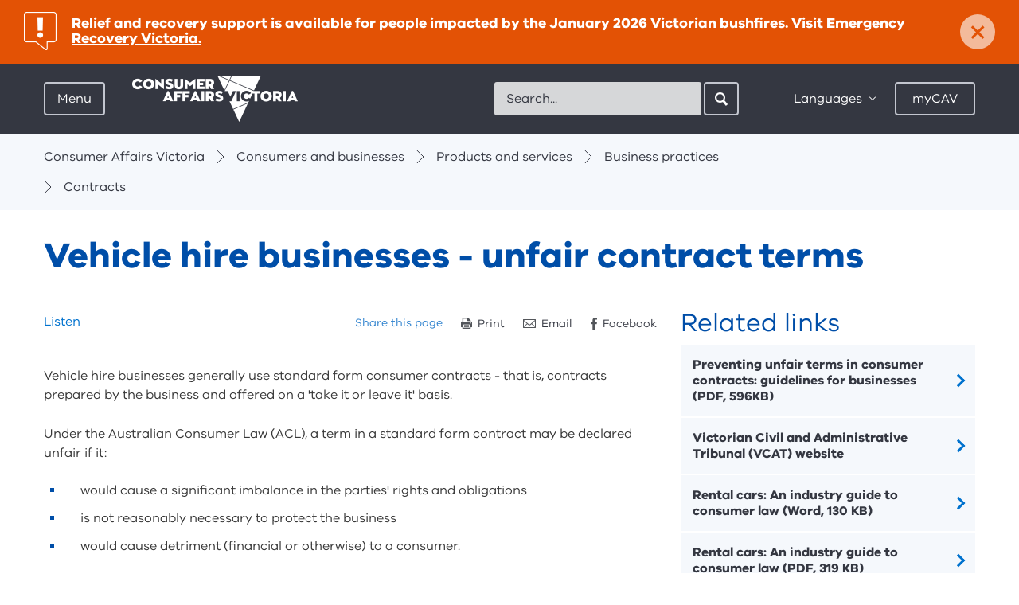

--- FILE ---
content_type: text/html; charset=utf-8
request_url: https://www.consumer.vic.gov.au/consumers-and-businesses/products-and-services/business-practices/contracts/vehicle-hire-businesses-unfair-contract-terms
body_size: 61304
content:

<!DOCTYPE HTML>

<html class="no-js" lang="en">

  <head><meta charset="utf-8" /><meta http-equiv="X-UA-Compatible" content="IE=edge" />

    <!-- Google Tag Manager Data Layer -->
    <script>
        window.dataLayer = [
        {
//          'countryCode' : '{{Country Code}}', // AU
            'language' : '', // English
            'environment' : 'Production',
            'currentVersion' : '1.0.0.0', // 1.0
            'pageType' : 'Content Page', // Home / Product / Category etc
//          'uiExperience' : '{{User Interface}}', // Desktop / Mobile
            'user' : {
                'id' : '', // 0
                'type' : 'Guest' // Guest
            },
//          'word-count-range': {{Word Range}}, 
//          'word-count': {{Words}},
            'session-start': '1770026310',
            'emergency': document.querySelector('aside.notification-bar') != null,
        }];
    </script>
    <!-- End Google Tag Manager Data Layer -->
      

    <!-- Google Tag Manager -->
    <script>(function(w,d,s,l,i){w[l]=w[l]||[];w[l].push({'gtm.start':
        new Date().getTime(),event:'gtm.js'});var f=d.getElementsByTagName(s)[0],
        j=d.createElement(s),dl=l!='dataLayer'?'&l='+l:'';j.async=true;j.src=
        'https://www.googletagmanager.com/gtm.js?id='+i+dl;f.parentNode.insertBefore(j,f);
        })(window,document,'script','dataLayer','GTM-5BWZBTR');</script>
    <!-- End Google Tag Manager -->
      

    
<meta name="viewport" content="width=device-width, initial-scale=1">


<meta name="DCTERMS.creator" content="Consumer Affairs Victoria, Victorian Government" /> 
<meta name="DCTERMS.title" content="Vehicle hire businesses unfair contract terms" />
<meta name="DCTERMS.modified" content="2017-6-14" />
<meta name="DCTERMS.description" content="Examples of unfair contract terms that vehicle hire businesses should avoid." />
<meta name="DCTERMS.subject" content="Products and services" />
<meta name="Keywords" content="Fair trading, contracts, car hire, hire car, truck hire, van hire, rental car, rent a car, car rental, clause, void, unfair, rental agreement, vehicle hire, motorcycle, motorbike, " />
<meta name="ContentType" content="Content Page" />
<meta name="Description" content="Examples of unfair contract terms that vehicle hire businesses should avoid." />



<meta property="og:title" content="Vehicle hire businesses - unfair contract terms" />
<meta property="og:type" content="website" />
<meta property="og:url" content="https://www.consumer.vic.gov.au/consumers-and-businesses/products-and-services/business-practices/contracts/vehicle-hire-businesses-unfair-contract-terms" />
<meta property="og:description" content="Examples of unfair contract terms that vehicle hire businesses should avoid." />





<meta name="pageGuid" content="{23D2EFC6-8739-4991-89D1-05CE5B09C23B}" />






<link rel="stylesheet" href="/css/styles.min.css">



<title>
	Vehicle hire businesses - unfair contract terms - Consumer Affairs Victoria
</title><link href="/media/icons/favicon.ico" rel="shortcut icon" /> 
      
    <script src="https://ajax.googleapis.com/ajax/libs/jquery/3.6.0/jquery.min.js"></script>
    <script src="/js/lib/modernizr.js"></script>
    
    <script src="//f1-oc.readspeaker.com/script/9189/ReadSpeaker.js?pids=embhl" type="text/javascript"></script>
    <!--<script type="text/javascript" src="/scams_quiz/js/scams_quiz_utils.js"></script>-->

    <script type="text/javascript" src="/scams_quiz/js/jQuizMe-2.2.js"></script>
    <script type="text/javascript" src="/scams_quiz/js/jQuizMe-runner.js"></script>
    <script type="text/javascript" src="/js/forminteraction.min.js"></script>

    <!-- Visitor Identification Start -->
    
    <!-- Visitor Identification End -->
  </head>
    
    <body id="bMainBody">
        <!-- Google Tag Manager (noscript) -->
        <noscript><iframe src="https://www.googletagmanager.com/ns.html?id=GTM-5BWZBTR" 
        height="0" width="0" style="display:none;visibility:hidden"></iframe></noscript>
        <!-- End Google Tag Manager (noscript) -->

        <form method="post" action="/consumers-and-businesses/products-and-services/business-practices/contracts/vehicle-hire-businesses-unfair-contract-terms" id="Form1">
<div class="aspNetHidden">
<input type="hidden" name="__VIEWSTATE" id="__VIEWSTATE" value="n8/DKh6TQjdEM/YFUAMrOngpy+JeuCEFjQJy559xOJBcRdVXO7zJs7xVKDZ18swbNo3UNnCwR3g46OLplUpNt4PBUKN8pbM5X75AXrW/SbNddtNctzL1Z0WN4q6UALpOVMWNPmn5guf4MfReZoNCwy6ow1xD8YWtcLBBWpVD1B0yc9mx2Eag0g1HuCv+BDrCg+o47yCQWqv/JWkkeGF367Gm6WwdiIH5xaeV5ej61FxrFCacWbxZYOFSUZi51vCh5YSdIHB9TtLaRq5CTyeE5GkM8v8TnQE4VGr7UXcRdaObEu42sTv8wCC/YGr/zGoE5j2FJhXJnTQf101N2AIy/gcrsW6nnfdstQ1hlh6CDaie7o4LnDl/t/icyRmSC3Nbu6pk3tHTGsLQFL37SjEPq0a5R+YrtsjaCxvHnriHTIlewd5RYBauo1NSWiei7ZzpRiU7IBL4P0qh+UOgiSju8ff249rIrpMUYpFsDBCyBplF1h4iMeurTBQH4M77RNQM4DO6b3wWoZHJb9otyF8sK5mvYEWEFz8n+kWN82cNiMcg0Gts/cHnAgtffperQ0mCtgBXIrgRvuG98pllZNMHBXPMn8yfxEA7Fr8Cg2tOW7nfRT12VJkqnSnQ35RTGedXXYaFkq9/lpZmby7xX9wMRwL00wP762bsvvn2qy4C5v7Cfm13Pifxvxut7JA+9D6mVpC8GcykwQ5XV1yJRmnDm+Dqz0PyBuUuTUFeOTG4Wuyc5bMImKB7GmYl7OFoQVUVbUoCJd4tgmHNxB3HOUVrNqcfcfildbXnL/NBmPACkiT02yKB954s9fBXG5U+hOq629pTcqfsGLh2nEcZxal3fLAxKXatVQNA16YEWvSrzRq/NnL4hbccH0TvJlcHTPcWLdcVfjYpzV5reX8RM7dgnKQaVyXI4Q6fWoiFlC+d1boSwNBEwLvzElvjqp6vZFd/IbxMEcuZE7lA/W8GfD1Z5Bt1DnMOWlHiUZsMDcW3ujkFYWb0Grb3xjQH+kO2KylYDobD65HtNlELViXbiy7GaLgpovX/sQjEPI9vnoFD3ew78Lnm0HPYy77UlVbHoWNQ+8rGb8Vv2tOqeanaQViI99shZqG5Z2+bmO/f++nvJZhueFjzQTRDGgcKVaM6mdt93uOZ2BRLnADjBxajXNJKgMMl9JL7ch/[base64]/unBHQsZhWxpzOcy32VEOumkOgAKZFQZn8PzqkInIEqG9xd24IKZGHhZcKbxxX3RVb+7xhxemLLW2AoFIwpMAoE8d67oXTn/QVI9oM9Q2TYwvpNR8QcoNWWNpluMQQkIQRgEUfBmikOQdtMhvYBEIL4kuWnsAFiMbXFz0vQpVuXK9kti0A17Ovg8LO2qDLTMp2zm08xJHs7nAPrA7wR1FCR+u8LfePxdRD/qqGTwZoolghF8PV33rDK0Dd6eXSjHPOk7FxBoKPTSmmbaWmxpHYyB1kLwyYP50q6fopo1/HwLN+PuHw3s2KqMrJEV8WVSXQG0IAg2hlIRlbc+OzIM/kflaKromaZOesKZxi/7ITgsAX/LFnbHa1pIBxWhfuD4a8tzE831n/ELgximOAATurgfGZvCouCeRRLp2Gx6Lu7Z9Q2teSPlJUrLLK26oqV6XaEud5FzMpj7ev/ZvDiJlaXGyNobbsgz8+Ch37IgNldBwGApl8kfHLSmCV3wjgEpNtYg/8XZ/FFEn4yNiFtsd1OP2aJUQZ66gxQNz5utVmqwg8KjKtVydTeZ5J8jjmc5P+On5tJQVOa2T3osPUnrogeof8liHFRRc85aWT8okYLgaFaVrXJEIEBv4iTaoL1iGrLtJou5NF+R2Wtwu0pv0S3yHeCIgCagevS82fxu/Ys2sMT1+nRqlW8bqJBuC4MQa8cI5yha7lkycusquf8vhri84/YeJRI1Oq6FIbVnMWvlccRzK9wrXYSJtNopbeysdG4/aFO0kEEQGdjRwpg7KX7eunAiPDpEiAWdY+laV5kA3vennyU9uTgo7P9TtLDMXmhTm6tqh72BRLwY/XUlCSdjqjs6JGlDTpqmsQoWpQExZNwBfekcyzBSvvn/1RSixDOeJw6I8m207bvRKzS8t0KgZyH1y/NU4k8CD0On6mZ8cAbH2Jtg6zPpTu/ObzACL7I6aLydUCxhNKVpZY0TI9AGu87AAchjdAl31sN3pYIezDyYvKY2uQ6MpuFQdgdtWZeSNwzdydTBTiNaXZlWZgcfO1PBk9BuVbkD1yWuT0dFC+Mf25iFr+AeQ7FfFZ/5X0odyMIFTHcYJCBzpkL8XXQfIx+Ai6xUUjknAHY4ngn6uD7TVyCjmJTBSqBYnrTCQsttVQBGJvNBp2fZ9urBbcdH94WhAaXahNicNCsH/tHn8iCbONUr0V8amUNg6CLVJ6zXFYOAufRFYcXfpEI/b3iObcNhBXmrZTdmakV9y8v1+0kf4OS6BJCudKlcYCvELDl/hTjiOUhhdPKDMu1BxVEOfMq0Hq0gifrt7aI91VIT2xFBgM1HhnIlm5eBWxqXRVx7T2MK5IAAIty7ysgKJ8+728h03bM+NFz1rxrkQSBgckgeGB+rmDpKsKXIBLyZpJjQaxIOcHUy/O3qY7FcBOOD/j68mTOE2nZzonUByAJ1aDHM4B89Fd9CxOCb9B5CYR7O8gRQ3OwvZMH3d0bhuoH3Sv1iOu7gx3GIb52CGky+0I7NmJcaIOcJgG2OUmye2OE/CXVWoPBKyrpW0fb+FIwXv0Hrw8Il8VUa/[base64]/tnjCBQ4hBu+z36l3NsjS3yml3iHmF5/VYpMc5+GqJ+T7Z9KPCpC3cmBp9QuVmWYWYVfkTJ7+2xST8DLeqwP4YlF1dWUxaliZMbmW8m1DNHMypCOTooAvz7XMqxGu+15X2o9cjng0uvcLcS+y9MPkdAuKt3Qz2n9W3ElY2rTHNG2157FQPvJPJTqtVODccRT9Bl/3GP1aso54AyMX5ZH/Zf+7LeAuFnr4PudFKdnbn9WR+7R2V3HcCefUIxqpVwoEJ5se/Q6soEsy/eSwQh6nS3qNfFdKgEy/aHRSgOCl18AqCLSd1dayvj2cPc/LeGCurdgNPlOUYo1Z5486QBl4OKyVIibfFzaNq7B/XULy4wu2Wq1+Tl6/G365z6POzKT8xubmN4PtKjCZ+td1fo/m54E715Ens8ojUcC4ThtJ/BCVDA1yNUGdKWWZqEocca73BFbrLP1SFhcWpqdPS2z1vGTEWng/4LnIpDSJqCSyvZg5i9NmT2IVHe1Ue7ojPfsxMeTWTi/ru4AP7eJsinaxmakiu4rS3VS1P5CcQSkO2V1JlOJogrYsKmNMyNT5bpWNYVnG64nRm/gvNYSNrb7yTuvxN0bg6h6Pyhms8oeRKvHjbXx9YdNhJkcWHhyYIAN8jFwCXNOBiDnzQA38ydom3uw9xAbFjDS2W1kCk2Tmy79izFIu9LYf7d4IzmzzyrtwIGbAfAG/JwsSyECZSfpZczPAMWAFfgxBbif4GksDsqXR3T1gI4qu052wyRBOVpPh6WobN504imgwYzyaMQuwseCCdHz7JPnIheaWSgxEb8NuLyObiz4PPM3HoDKq1CC2gKELkNxKgGcQ9oj2fPSx/G+uK9t+M1QKbhlG3e8fUCBEKBYj6pBZ61u1/f6hWT/JNRi7h/[base64]/gxIF8z7PMxagxlJixyEsJgtCzqmX/blfGZeE46AJ3GNrBQo2oMYX1yJn6tfVkehcSzo5dfuuNNI1SYoucIR0cNdzlK0V2BLzrFK6s8pWGsQ18irXCzsGKyit7cuwQWWyYKRId1U9VbQJ2rsglhVXhLx/kkaxO60xNYI8B7YnuXike8BDv7wOx7v2zeEhvgTkiCT9u9x314Cu46RhDP4MqD1UaG4jQ84oyTviyw+dk6p8j3BMOy3LqOGvBIlQAO492zEIEaUBDDP2XQySE5B/zgmRzaczGBcmAhMbYx5E1u38VRYHjNbeYlkmiNsZjIyi7FhGO/K+Pia5hzlcspg8Vm3xGBaeHpEk+usV7fKx991nZWWaaMPGU90OK+rdQwIHmgKu4+IdartkauegSkopxsFIopVTQEtvV4WTC5JelsOVuG//8yBYIm52D09b2fXh+HjHI+W6XX3r6hWBkUmQYOTkFAr5SKqguv8Dxqo/BIFSaCEtdqIqUiFj9eRsIVwIJcW1cuSQIxZvSl9FcVZ1pmYH7zq/7VKE2bTvXueJH3yihFvh+ETDGCbeAdpZd4X6OPLAFMWi/a6WS07iVo8FqIJbGebjaDBgN4PYFtBSd5Efbi5vVChuyNwjEaHzStYHELo/Z4pUMtBP4ny3FQ5h0fe8afE55KRbJu8NB/BxIjZQhcaBM1GfdMdf0sOlbNT5sIgYXIvhNqsgfbAJdFi/KMPwiFKBLlkAm6MhL0lRqdQKFNNQmMllWskek0M1vxewBq+Zek8l9i0UTcmH0MUFff79/3WBecLJtz9qZd3Qh7JS/g8CFW/SJKV+/tO9ATbXuVVW+rxEKUcP7cSRFo89aaQq6TxiC1SGa73erOKWpxsIyk7Pg4j8cEca9j8ew9LopX2etcPFVSTg4aN5FyLRtWXriYtc5GxTu1PkKTDQMWHihvFL/0uUjT/Ldqr8KNSJ+7xze2K9T7NPPAW2/tv+EuRaVjkQvSch4f0DZ90/nhKkwUBRNZ7W9y5/nJaeLxXnx2FzhgmxjMDXgtn9vP22RMc6ooJt5CT55Wzkw4zsnG3JEQt4m0fLGyZPiemlo3FwMLMsyZ0AeCRWZ4rkIWKnaqF3VOgEVQZIvjTkzsXA/Uh0DxilFU+ntt1uUfj42ozLFEoGY6npRV1ncX8KA5DE/2jhBTJUWPp/qUiSq8u3mmuFD+lkQkovF1B0IFMR5ZvDOzReLnN2XIE8fnb/[base64]/OydqCBypYM8tNKLduzvBPPYWeLkh90vkRXLtABr6kBemj/+BdbHYuWfh+5I6F+bGDNtxWeQ+1AXNOb5ee+ND9dUjIRwxBRoQa89Yb7VjdnBEzLRFO8hdanE/3SBC/PE1PjGX43BtOVNpxna25gN97q6CrfReZ0TymXpLLbiRWp3ThSBJcM6tkGo4LMkX8hAPIFsRuYcitX7ygd9yNxxs2WPg2nj1HJdvAITFyrBWPvqkQJZYE5ugE48Esyl0fUOU6kVjQQ1v8ZDL6MaBFwBd4RCal7WZlM1s/QRGxvHm6TuESuFmqBKveDmccF361cBfJeFLF2XNyy2IUK6MljA5h9pqFQNmdkTerw0MPhu7coQ" />
</div>

<div class="aspNetHidden">

	<input type="hidden" name="__VIEWSTATEGENERATOR" id="__VIEWSTATEGENERATOR" value="CE2FB876" />
	<input type="hidden" name="__EVENTVALIDATION" id="__EVENTVALIDATION" value="8xtqdi0gxjdKwXFFS1lNf0PooJHyNeOEAVm+xyO+3DpoRWCGAuhGsQE23/esk5lbYc5eeHx+DTJ4CKltRLOQ6owQU96N9DyX7De1Ziw7JgcUUepCQbM9HMivQvz+5gnPSuqJVq+bC0NTFSTckQ1I4A==" />
</div>
        
            
            
            <div id="skip-links">
                <a href="#main-content">Skip to content</a>
                <a href="#main-navigation-toggle">Skip to main navigation</a>
                <a href="#footer">Skip to footer</a>
            </div>
            
            <div class="site-holder">

                

<div class="global-navigation">
    <div class="global-navigation-header">
	    <a href="/" class="btn-back" data-track-label="Back" data-track-type="" data-track-group="" data-track-data="">Back</a>
    </div>
    <nav id="main-navigation" class="menu-overview" data-active-level="0" role="navigation">
	    <div class="menu-level menu-level-0" data-menu-level="0">
		    <span class="heading">Your rights and responsibilities</span>
            <span class="sr-only">Menu options for Consumer Affairs Victoria</span>
            <ul>
                
                        <li>
                            <a href="/housing" id="ctl08_rptMenuLevel0_ancMenuItem_0" data-track-label="Housing" data-track-group="Hamburger Menu" data-track-data="Housing" aria-expanded="false" data-track-type="link-navigation" aria-controls="main-nav-C803079DE67B49F2A949F87AD69BFD83-children" data-name="main-nav-C803079DE67B49F2A949F87AD69BFD83">
	                            <span class="heading">Housing</span>
                                <p>Renting, buying and selling property, building and renovating, owners corporations, retirement villages</p>
                            </a>
                            
                            
                                <div class="menu-level menu-level-1" id="main-nav-C803079DE67B49F2A949F87AD69BFD83-children" data-parent="main-nav-C803079DE67B49F2A949F87AD69BFD83" data-menu-level="1" data-id="C803079DE67B49F2A949F87AD69BFD83">
                                
                                </div>
                            
                        </li>
                    
                        <li>
                            <a href="/consumers-and-businesses" id="ctl08_rptMenuLevel0_ancMenuItem_1" data-track-label="Consumers and businesses" data-track-group="Hamburger Menu" data-track-data="Consumers and businesses" aria-expanded="false" data-track-type="link-navigation" aria-controls="main-nav-C78DC39D3CEE41B4AD15A68825FA173B-children" data-name="main-nav-C78DC39D3CEE41B4AD15A68825FA173B">
	                            <span class="heading">Consumers and businesses</span>
                                <p>Buying, selling and hiring products, services and cars, energy and utilities, product safety, scams, debt collectors, resources for businesses</p>
                            </a>
                            
                            
                                <div class="menu-level menu-level-1" id="main-nav-C78DC39D3CEE41B4AD15A68825FA173B-children" data-parent="main-nav-C78DC39D3CEE41B4AD15A68825FA173B" data-menu-level="1" data-id="C78DC39D3CEE41B4AD15A68825FA173B">
                                
                                </div>
                            
                        </li>
                    
                        <li>
                            <a href="/licensing-and-registration" id="ctl08_rptMenuLevel0_ancMenuItem_2" data-track-label="Licensing and registration" data-track-group="Hamburger Menu" data-track-data="Licensing and registration" aria-expanded="false" data-track-type="link-navigation" aria-controls="main-nav-2D59293353154C12B67D36E855B728BF-children" data-name="main-nav-2D59293353154C12B67D36E855B728BF">
	                            <span class="heading">Licensing and registration</span>
                                <p>Apply for, renew, update and cancel a licence or registration, lodge an annual statement, legal responsibilities</p>
                            </a>
                            
                            
                                <div class="menu-level menu-level-1" id="main-nav-2D59293353154C12B67D36E855B728BF-children" data-parent="main-nav-2D59293353154C12B67D36E855B728BF" data-menu-level="1" data-id="2D59293353154C12B67D36E855B728BF">
                                
                                </div>
                            
                        </li>
                    
                        <li>
                            <a href="/clubs-and-fundraising" id="ctl08_rptMenuLevel0_ancMenuItem_3" data-track-label="Clubs and fundraising" data-track-group="Hamburger Menu" data-track-data="Clubs and fundraising" aria-expanded="false" data-track-type="link-navigation" aria-controls="main-nav-82D1D1FF87134808BD3115A53880B79B-children" data-name="main-nav-82D1D1FF87134808BD3115A53880B79B">
	                            <span class="heading">Clubs and fundraising</span>
                                <p>Register, update, manage, or search for an incorporated association, fundraiser, or patriotic fund</p>
                            </a>
                            
                            
                                <div class="menu-level menu-level-1" id="main-nav-82D1D1FF87134808BD3115A53880B79B-children" data-parent="main-nav-82D1D1FF87134808BD3115A53880B79B" data-menu-level="1" data-id="82D1D1FF87134808BD3115A53880B79B">
                                
                                </div>
                            
                        </li>
                    
                        <li>
                            <a href="/resources-and-tools" id="ctl08_rptMenuLevel0_ancMenuItem_4" data-track-label="Resources and tools" data-track-group="Hamburger Menu" data-track-data="Resources and tools" aria-expanded="false" data-track-type="link-navigation" aria-controls="main-nav-4B7C488AEE334FEBA403546DA864FCC2-children" data-name="main-nav-4B7C488AEE334FEBA403546DA864FCC2">
	                            <span class="heading">Resources and tools</span>
                                <p>Forms and publications, legislation, languages, scams, First Nations, and disability resources, advice in a disaster</p>
                            </a>
                            
                            
                                <div class="menu-level menu-level-1" id="main-nav-4B7C488AEE334FEBA403546DA864FCC2-children" data-parent="main-nav-4B7C488AEE334FEBA403546DA864FCC2" data-menu-level="1" data-id="4B7C488AEE334FEBA403546DA864FCC2">
                                
                                </div>
                            
                        </li>
                    
                        <li>
                            <a href="/about-us" id="ctl08_rptMenuLevel0_ancMenuItem_5" data-track-label="About us" data-track-group="Hamburger Menu" data-track-data="About us" aria-expanded="false" data-track-type="link-navigation" aria-controls="main-nav-7001F6607B574E519DBC808C7680764C-children" data-name="main-nav-7001F6607B574E519DBC808C7680764C">
	                            <span class="heading">About us</span>
                                
                            </a>
                            
                            
                                <div class="menu-level menu-level-1" id="main-nav-7001F6607B574E519DBC808C7680764C-children" data-parent="main-nav-7001F6607B574E519DBC808C7680764C" data-menu-level="1" data-id="7001F6607B574E519DBC808C7680764C">
                                
                                </div>
                            
                        </li>
                    
                        <li>
                            <a href="/latest-news" id="ctl08_rptMenuLevel0_ancMenuItem_6" data-track-label="Latest news" data-track-group="Hamburger Menu" data-track-data="Latest news" class="page-link" aria-expanded="false" data-track-type="link-navigation" aria-controls="main-nav-7C3403BCC60C4B6CACB3D58DC5FE9B5F-children" data-name="main-nav-7C3403BCC60C4B6CACB3D58DC5FE9B5F">
	                            <span class="heading">Latest news</span>
                                
                            </a>
                            
                            
                        </li>
                    
                        <li>
                            <a href="/contact-us" id="ctl08_rptMenuLevel0_ancMenuItem_7" data-track-label="Contact us" data-track-group="Hamburger Menu" data-track-data="Contact us" class="page-link" aria-expanded="false" data-track-type="link-navigation" aria-controls="main-nav-20DE4C0952964C5EA87EDA20E81D57BC-children" data-name="main-nav-20DE4C0952964C5EA87EDA20E81D57BC">
	                            <span class="heading">Contact us</span>
                                
                            </a>
                            
                            
                        </li>
                    
	        </ul>
	    </div>
    </nav>
</div>


                <div class="main-site">
                    
        <aside id="{A519951D-3F6F-4434-8B76-F07C8979C024}" class="notification-bar" style="background-color:#e35205;" aria-label="Notification">
            <a data-track-type="link-alert" data-track-group="Emergency Bar" data-track-label="Relief and recovery support is available for people impacted by the January 2026 Victorian bushfires. Visit Emergency Recovery Victoria." href="http://vic.gov.au/january-2026-victorian-bushfires">
                <h2 class="icon icon-notification-alert"><span class="sr-only">important: </span>Relief and recovery support is available for people impacted by the January 2026 Victorian bushfires. Visit Emergency Recovery Victoria.</h2>
            </a>
            <a href="#" class="close-button" aria-controls="{A519951D-3F6F-4434-8B76-F07C8979C024}" aria-label="Dismiss notification" data-track-label="Close" data-track-type="link-alert" data-track-group="Emergency Bar" data-track-data="Relief and recovery support is available for people impacted by the January 2026 Victorian bushfires. Visit Emergency Recovery Victoria.">
                <span aria-hidden="true" style="color:#e35205;">×</span><span class="close-text">Dismiss</span>
            </a>
        </aside>
    

<header class="header">
	<div class="container">
		<div class="pull-left">
		    <div class="menu">
	<a id="main-navigation-toggle" class="btn menu-toggle" href="/" tabindex="0" data-track-label="Menu" data-track-type="toggle-navigation-open" data-track-group="Hamburger Menu" aria-controls="main-navigation" aria-expanded="false" href="">Menu</a><a class="btn close" href="" data-track-label="Close" data-track-type="toggle-navigation-close" data-track-group="Hamburger Menu"><span class="close-icon"></span>Close</a>
</div>

			<div class="logo">
				<a data-track-type="logo-navigation" data-track-group="Top Bar" data-track-label="Home" href="/">
                    <img src="/library/images/logos/logocavwhitetrans.png?h=58&amp;w=208&amp;hash=32F9CB6BF5FEEA5D44437C548E87B4F9" class="desktop hidden-xs hidden-sm" alt="Consumer Affairs Victoria" width="208" height="58" />
                    <img src="/library/images/logos/logocavwhitetrans.png?h=58&amp;w=208&amp;hash=32F9CB6BF5FEEA5D44437C548E87B4F9" class="mobile visible-xs visible-sm" alt="Consumer Affairs Victoria" width="208" height="58" />
                    
				</a>
			</div>
		</div>
        
        <div class="search mobile-search visible-xs visible-sm pull-right">
			<a class="btn search-toggle icon-search-white-sm" aria-controls="main-search" aria-expanded="false" data-track-group="Top Bar" data-track-label="Search" data-track-type="button-navigation">
				Search
			</a>
		</div>		
        
        <div class="header-controls pull-right">
            

<div id="main-search" class="search" role="search">
    <label for="cav-header-search" class="sr-only">Search</label>
    <gcse:searchbox-only resultsurl="/search-results" queryparametername="s"></gcse:searchbox-only>
    <form></form>
    <div id="___gcse_0">
        <div class="gsc-control-searchbox-only gsc-control-searchbox-only-en" dir="ltr" 
                data-getpredictive-url="/services/searchui.asmx/GetPredictive" 
                data-getmodaltabs-url="/services/searchui.asmx/GetModalTabs"
                data-keyword-items="5"
                data-article-items="5"
                data-search-instruction-keyword="Please enter a keyword search..."
                data-search-instruction-article="Related articles for your keyword search"
                data-no-results-keyword="No keyword results found"
                data-no-results-article="No related articles found">
            <form id="header-search-form" class="gsc-search-box" accept-charset="utf-8" action="/search-results" method="get">
                <table class="gsc-search-box" cellspacing="0" cellpadding="0">
                    <tbody>
                        <tr>
                            <td class="gsc-input">
                                <input autocomplete="off" size="10" class="gsc-input " name="s" title="search" id="cav-header-search" x-webkit-speech="" x-webkit-grammar="builtin:search" dir="ltr" spellcheck="false" style="outline: medium none currentcolor;" placeholder="Search..." type="text" lang="en">
                                <input type="hidden" name="bgresponse" id="bgresponse" />
                            </td>
                            <td class="gsc-search-button">
                                <input value="Search" class="gsc-search-button btn btn-search icon-search-white-sm" title="search" style="display: inline-block; z-index: 100;" type="submit"
                                    data-track-group="Top Bar" 
                                    data-track-label="Search | Click"
                                    data-track-type="button-navigation"
                                    >
                                <i style="z-index: 99; left: -28px;" class="icon-search-white-sm"></i>
                            </td>
                        </tr>
                    </tbody>
                </table>
            </form>
        </div>
        <div class="search-modal-wrapper">
            <div class="search-modal">
              <div class="search-modal-keyword">
                <div class="loading-spinner-keyword"></div>
                <ul id="search-modal-keyword-list">Please enter a keyword search...</ul>
                <button type="button" class="btn-secondary btn-keyword-search-desktop" id="global-search-button-desktop">
                  <i class="filter-view"></i> View and refine&nbsp;<strong><span id="search-modal-keyword-count"></span></strong>&nbsp;results for '<span id="search-modal-keyword-btn"></span>'
                </button>
                <button type="button" class="btn-secondary btn-keyword-search-mobile" id="global-search-button-mobile">
                  View&nbsp;<strong><span id="search-modal-keyword-count-mobile"></span></strong>&nbsp;results
                </button>
              </div>
            </div>
            <div class="search-modal-tabs">
              <div class="search-modal-tab search-modal-tab-related-articles">
                <input type="radio" id="tab-articles" name="search-modal-tab-group" checked />
                <label for="tab-articles" class="search-modal-title">Related Articles</label>
                <div class="search-modal-tab-content ">
                  <div class="loading-spinner-articles"></div>
                  <ul id="search-modal-tab-related-articles"></ul>
                </div>
              </div>
            </div>
        </div>
    </div>
    <div class="search-modal-overlay"></div>
</div>





<div class="options">
	<div class="languages">
        <a href="#" class="btn languages-toggle" aria-controls="languages-list" aria-expanded="false" data-track-label="Languages" data-track-type="toggle-navigation-close" data-track-group="Top Bar">
            Languages
        </a>
        <div id="languages-list" class="languages-list">
            <ul id="page_header_1_pagetop_0_lstLanguages" class="multi-column-list two-column">
                
            <li><a href="/resources-and-tools/other-languages/other-languages" data-track-group="Top Bar" data-track-label="Language | Other languages" data-track-type="link-navigation">Other languages</a></li><li><a href="/resources-and-tools/other-languages/amharic" data-track-group="Top Bar" data-track-label="Language | Amharic" data-track-type="link-navigation">Amharic</a></li><li><a href="/resources-and-tools/other-languages/arabic" data-track-group="Top Bar" data-track-label="Language | Arabic" data-track-type="link-navigation">Arabic</a></li><li><a href="/resources-and-tools/other-languages/assyrian" data-track-group="Top Bar" data-track-label="Language | Assyrian" data-track-type="link-navigation">Assyrian</a></li><li><a href="/resources-and-tools/other-languages/burmese" data-track-group="Top Bar" data-track-label="Language | Burmese" data-track-type="link-navigation">Burmese</a></li><li><a href="/resources-and-tools/other-languages/chinese-simplified" data-track-group="Top Bar" data-track-label="Language | Chinese Simplified" data-track-type="link-navigation">Chinese Simplified</a></li><li><a href="/resources-and-tools/other-languages/chinese" data-track-group="Top Bar" data-track-label="Language | Chinese" data-track-type="link-navigation">Chinese</a></li><li><a href="/resources-and-tools/other-languages/chin-hakha" data-track-group="Top Bar" data-track-label="Language | Chin Hakha" data-track-type="link-navigation">Chin Hakha</a></li><li><a href="/resources-and-tools/other-languages/croatian" data-track-group="Top Bar" data-track-label="Language | Croatian" data-track-type="link-navigation">Croatian</a></li><li><a href="/resources-and-tools/other-languages/dari" data-track-group="Top Bar" data-track-label="Language | Dari" data-track-type="link-navigation">Dari</a></li><li><a href="/resources-and-tools/other-languages/dinka" data-track-group="Top Bar" data-track-label="Language | Dinka" data-track-type="link-navigation">Dinka</a></li><li><a href="/resources-and-tools/other-languages/english" data-track-group="Top Bar" data-track-label="Language | English" data-track-type="link-navigation">English</a></li><li><a href="/resources-and-tools/other-languages/farsi-persian" data-track-group="Top Bar" data-track-label="Language | Farsi Persian" data-track-type="link-navigation">Farsi Persian</a></li><li><a href="/resources-and-tools/other-languages/greek" data-track-group="Top Bar" data-track-label="Language | Greek" data-track-type="link-navigation">Greek</a></li><li><a href="/resources-and-tools/other-languages/hazaragi" data-track-group="Top Bar" data-track-label="Language | Hazaragi" data-track-type="link-navigation">Hazaragi</a></li><li><a href="/resources-and-tools/other-languages/hindi" data-track-group="Top Bar" data-track-label="Language | Hindi" data-track-type="link-navigation">Hindi</a></li><li><a href="/resources-and-tools/other-languages/italian" data-track-group="Top Bar" data-track-label="Language | Italian" data-track-type="link-navigation">Italian</a></li><li><a href="/resources-and-tools/other-languages/japanese" data-track-group="Top Bar" data-track-label="Language | Japanese" data-track-type="link-navigation">Japanese</a></li><li><a href="/resources-and-tools/other-languages/karen" data-track-group="Top Bar" data-track-label="Language | Karen" data-track-type="link-navigation">Karen</a></li><li><a href="/resources-and-tools/other-languages/korean" data-track-group="Top Bar" data-track-label="Language | Korean" data-track-type="link-navigation">Korean</a></li><li><a href="/resources-and-tools/other-languages/macedonian" data-track-group="Top Bar" data-track-label="Language | Macedonian" data-track-type="link-navigation">Macedonian</a></li><li><a href="/resources-and-tools/other-languages/maltese" data-track-group="Top Bar" data-track-label="Language | Maltese" data-track-type="link-navigation">Maltese</a></li><li><a href="/resources-and-tools/other-languages/nepalese" data-track-group="Top Bar" data-track-label="Language | Nepalese" data-track-type="link-navigation">Nepalese</a></li><li><a href="/resources-and-tools/other-languages/nuer" data-track-group="Top Bar" data-track-label="Language | Nuer" data-track-type="link-navigation">Nuer</a></li><li><a href="/resources-and-tools/other-languages/portuguese" data-track-group="Top Bar" data-track-label="Language | Portuguese" data-track-type="link-navigation">Portuguese</a></li><li><a href="/resources-and-tools/other-languages/punjabi" data-track-group="Top Bar" data-track-label="Language | Punjabi" data-track-type="link-navigation">Punjabi</a></li><li><a href="/resources-and-tools/other-languages/russian" data-track-group="Top Bar" data-track-label="Language | Russian" data-track-type="link-navigation">Russian</a></li><li><a href="/resources-and-tools/other-languages/sinhalese" data-track-group="Top Bar" data-track-label="Language | Sinhalese" data-track-type="link-navigation">Sinhalese</a></li><li><a href="/resources-and-tools/other-languages/somali" data-track-group="Top Bar" data-track-label="Language | Somali" data-track-type="link-navigation">Somali</a></li><li><a href="/resources-and-tools/other-languages/spanish" data-track-group="Top Bar" data-track-label="Language | Spanish" data-track-type="link-navigation">Spanish</a></li><li><a href="/resources-and-tools/other-languages/swahili" data-track-group="Top Bar" data-track-label="Language | Swahili" data-track-type="link-navigation">Swahili</a></li><li><a href="/resources-and-tools/other-languages/thai" data-track-group="Top Bar" data-track-label="Language | Thai" data-track-type="link-navigation">Thai</a></li><li><a href="/resources-and-tools/other-languages/turkish" data-track-group="Top Bar" data-track-label="Language | Turkish" data-track-type="link-navigation">Turkish</a></li><li><a href="/resources-and-tools/other-languages/urdu" data-track-group="Top Bar" data-track-label="Language | Urdu" data-track-type="link-navigation">Urdu</a></li><li><a href="/resources-and-tools/other-languages/vietnamese" data-track-group="Top Bar" data-track-label="Language | Vietnamese" data-track-type="link-navigation">Vietnamese</a></li></ul>
        </div>  
    </div>
    
    
			<a class="btn" href="/mycav" data-track-label="Sign In" data-track-type="button-navigation" data-track-group="Top Bar">myCAV</a>
		
	
</div>
        </div>

	</div>
</header>   
            
                    <main id="main-content">
            
                        <nav class="breadcrumbs" role="navigation breadcrumbs">
	<div class="container">
		<p class="sr-only">Breadcrumbs</p><ol class="hlist">
			<li><a href="/" data-track-type="link-navigation" data-track-group="Breadcrumb" data-track-label="Consumer Affairs Victoria">Consumer Affairs Victoria</a></li><li><a href="/consumers-and-businesses" data-track-type="link-navigation" data-track-group="Breadcrumb" data-track-label="Consumers and businesses">Consumers and businesses</a></li><li><a href="/consumers-and-businesses/products-and-services" data-track-type="link-navigation" data-track-group="Breadcrumb" data-track-label="Products and services">Products and services</a></li><li><a href="/consumers-and-businesses/products-and-services/business-practices" data-track-type="link-navigation" data-track-group="Breadcrumb" data-track-label="Business practices">Business practices</a></li><li><a href="/consumers-and-businesses/products-and-services/business-practices/contracts" data-track-type="link-navigation" data-track-group="Breadcrumb" data-track-label="Contracts"><span class='back-to-text'> &lt; Back to </span> Contracts</a></li>
		</ol><div class="user-toolbar">
			<aside class="share-list">
				<h2 class="heading share-title">
					Share
				</h2><ul class="share-list-wrap">
					<li><a href="javascript:window.print()" class="icon-left icon-print-sm-grey">Print this page</a></li><li><a href="mailto:?subject=Vehicle%20hire%20businesses%20-%20Consumer%20Affairs%20Victoria&amp;body=URL:%20https%3a%2f%2fwww.consumer.vic.gov.au%2fconsumers-and-businesses%2fproducts-and-services%2fbusiness-practices%2fcontracts%2fvehicle-hire-businesses-unfair-contract-terms" class="icon-email-sm-grey">Share via Email</a></li><li><a href="http://www.facebook.com/share.php?u=https%3a%2f%2fwww.consumer.vic.gov.au%2fconsumers-and-businesses%2fproducts-and-services%2fbusiness-practices%2fcontracts%2fvehicle-hire-businesses-unfair-contract-terms&amp;title=Vehicle hire businesses" class="icon-facebook-sm-grey facebook-share" target="_blank">Share on Facebook</a></li><li><a href="https://twitter.com/intent/tweet?status=Vehicle hire businesses+https%3a%2f%2fwww.consumer.vic.gov.au%2fconsumers-and-businesses%2fproducts-and-services%2fbusiness-practices%2fcontracts%2fvehicle-hire-businesses-unfair-contract-terms" class="icon-twitter-sm-grey" target="_blank">Share on Twitter</a></li>
				</ul>
			</aside>
		</div>
	</div>
</nav>

<article class="content-page">
	<div class="container">
		

<div class="row">
	<div class="col-sm-12">
		<h1 class="heading main">
			Vehicle hire businesses - unfair contract terms
		</h1>
	</div>
</div>

		<div class="row">
			<div class="col-md-8">              
                
                

<a class="sr-only sr-only-focusable" href="#skip-share">Skip listen and sharing tools</a>

<div class="user-toolbar">

    

<div class="page-listen-tool" aria-label="Listen to this page">
    <div id="readspeaker_button1" class="rs_skip rsbtn rs_preserve">
        <a rel="nofollow" class="rsbtn_play" accesskey="L" title="Listen to this page using ReadSpeaker" href="//app-oc.readspeaker.com/cgi-bin/rsent?customerid=9189&lang=en_au&readid=GeneralBodyContent&url=https%3a%2f%2fwww.consumer.vic.gov.au%2fconsumers-and-businesses%2fproducts-and-services%2fbusiness-practices%2fcontracts%2fvehicle-hire-businesses-unfair-contract-terms">
		    <span class="rsbtn_left rsimg rspart"><span class="rsbtn_text"><span>Listen</span></span></span>
		    <span class="rsbtn_right rsimg rsplay rspart"></span>
        </a>
    </div>
</div>

    <aside id="page_content_1_before_content_0_shareList" class="share-list" aria-describedby="share-title">
        <h2 id="share-title" class="heading share-title">Share<span> this page</span></h2>
        <ul class="share-list-wrap">
            <li id="page_content_1_before_content_0_liPrint"><a href="javascript:window.print()" class="icon-left icon-print-sm-grey" data-track-label="Print" data-track-type="link-print" data-track-group="Share this page">Print</a></li>
            <li id="page_content_1_before_content_0_liEmail"><a href="mailto:?subject=Vehicle%20hire%20businesses%20-%20Consumer%20Affairs%20Victoria&body=URL: https%3a%2f%2fwww.consumer.vic.gov.au%2fconsumers-and-businesses%2fproducts-and-services%2fbusiness-practices%2fcontracts%2fvehicle-hire-businesses-unfair-contract-terms" class="icon-email-sm-grey" data-track-label="Email" data-track-type="link-email" data-track-group="Share this page">Email</a></li>
            <li id="page_content_1_before_content_0_liFacebook"><a href="http://www.facebook.com/share.php?u=https%3a%2f%2fwww.consumer.vic.gov.au%2fconsumers-and-businesses%2fproducts-and-services%2fbusiness-practices%2fcontracts%2fvehicle-hire-businesses-unfair-contract-terms&title=Vehicle+hire+businesses" class="icon-facebook-sm-grey facebook-share" target="_blank" data-track-label="Facebook" data-track-type="link-social-share" data-track-group="Share this page">Facebook</a></li>
        </ul>
    </aside>
</div>

<a id="skip-share" name="skip-share"></a>

				<section id="GeneralBodyContent">
					
                    

<div class="dataLayerAccordion">
    
</div>


<div class="content rte-content">
    <p>Vehicle hire businesses generally use standard form consumer contracts - that is, contracts prepared by the business and offered on a 'take it or leave it' basis.</p>
<p>Under the Australian Consumer Law (ACL), a term in a standard form contract may be declared unfair if it:</p>
<ul>
    <li>would cause a significant imbalance in the parties' rights and obligations</li>
    <li>is not reasonably necessary to protect the business</li>
    <li>would cause detriment (financial or otherwise) to a consumer.</li>
</ul>
<p>All businesses, including vehicle hire, should ensure their contracts comply with laws about unfair contract terms.</p>
<p>The ACL bans businesses from proposing, using, or relying on unfair contract terms in standard form contracts with consumers and small businesses. Penalties can be as high as:</p>
<ul>
    <li>$50 million for businesses</li>
    <li>$2.5 million for individuals.  </li>
</ul>
<p>We have worked closely with vehicle hire businesses to remove or modify unfair consumer contract terms, including terms that:</p>
<ul>
    <li>give the business the right to vary prices and other terms and conditions but do not allow the consumer to cancel the contract without penalty (for example, a term allowing the business to supply a vastly different substitute vehicle if the one booked is not available)</li>
    <li>require the consumer to acknowledge that the vehicle is in sound mechanical condition when it is collected. For more information, view&nbsp;<a href="#Vehicle-condition-including-maintenance-#Vehicle-condition-including-maintenance-">Vehicle condition</a>.</li>
    <li>contain restrictions on the use of the vehicle that would be part of its normal and reasonable use</li>
    <li>make the consumer liable for pre-existing damage, for fair wear and tear or for damage from causes beyond their control, including damage occurring after the vehicle has been returned</li>
    <li>allow the business to exclude or limit the liability of its staff. For more information, view&nbsp;<a href="#Disclaimers-covering-staff">Disclaimers covering staff</a>.</li>
    <li>allow the business to make charges to the consumer's credit card for things that happen after they have returned the vehicle (for example, a term stating that the hire charge will continue until the business completes the final inspection, if the vehicle is returned outside of business hours). For more information, view&nbsp;<a href="#Credit-card-payments">Credit card payments</a>.</li>
</ul>
<p>Contracts that include such terms are not automatically considered unfair. We do not decide whether a term is unfair; only a court or tribunal can decide this.</p>
<p>Consumers may take action at the Victorian Civil and Administrative Tribunal (VCAT), or in a court, if they believe a term is unfair. If a court or tribunal finds a contract term to be unfair, it is considered void and treated as though it never existed. If the contract can operate without the unfair term, it will still be binding.</p>
<p>We work with businesses to ensure their contracts comply with the law. If a business refuses to modify its contracts, we may take further action such as applying to VCAT for a ruling.</p>
<h2><a name="Vehicle-condition-including-maintenance-"></a>Vehicle condition including maintenance, security and safety</h2>
<p>Many vehicle hire contracts require the consumer to acknowledge that the vehicle is in good order, clean and in roadworthy condition when it is collected. While the consumer can see whether the vehicle is reasonably clean, they cannot know its mechanical or safety condition (roadworthiness).</p>
<p>Vehicle hire businesses are responsible for the maintenance and general up-keep of vehicles before they are hired, including ensuring they are roadworthy.</p>
<h2><a name="Disclaimers-covering-staff"></a>Disclaimers covering staff</h2>
<p>In many cases, consumers rely on the advice and actions of agents and employers in finalising vehicle hire contracts. It is unfair if the consumer suffers loss or damage due to information provided by staff, and the contract terms state that the consumer did not rely on any advice or representations made by staff.</p>
<h2><a name="Credit-card-payments"></a>Credit card payments</h2>
<p>Vehicle hire contracts should only require consumers to authorise known dollar amounts from their credit cards, and not authorise businesses to allow unlimited deductions from consumers' credit cards.</p>
<p>Businesses should notify consumers and gain their authorisation to deduct any unforeseen charges, such as payments for accident repairs.</p>
</div>

                     
                    
                    
    
    

				</section>
			</div>

			<aside class="col-md-4 mobile-bleed sidebar" role="complimentary">
                
    <section id="page_content_1_rightcolumn_0_relatedLinksRhsContainer" class="link-list related-links">
	    <h2 class="heading">Related links</h2>
	    <ul>
	        <li id="page_content_1_rightcolumn_0_li_link1"><a data-track-type="link-navigation" data-track-group="Related Links" data-track-label="Preventing unfair terms in consumer contracts: guidelines for businesses (PDF, 596KB)" href="/library/publications/businesses/fair-trading/preventing-unfair-terms-in-window-and-floor-covering-agreements.pdf">Preventing unfair terms in consumer contracts: guidelines for businesses (PDF, 596KB)</a></li>
		    <li id="page_content_1_rightcolumn_0_li_link2"><a data-track-type="link-navigation" data-track-group="Related Links" data-track-label="Victorian Civil and Administrative Tribunal (VCAT) website" href="https://www.vcat.vic.gov.au/">Victorian Civil and Administrative Tribunal (VCAT) website</a></li>
		    <li id="page_content_1_rightcolumn_0_li_link3"><a data-track-type="link-navigation" data-track-group="Related Links" data-track-label="Rental cars: An industry guide to consumer law (Word, 130 KB)" href="/library/publications/businesses/fair-trading/rental-cars-an-industry-guide-to-the-australian-consumer-law-word.doc">Rental cars: An industry guide to consumer law (Word, 130 KB)</a></li>
		    <li id="page_content_1_rightcolumn_0_li_link4"><a data-track-type="link-navigation" data-track-group="Related Links" data-track-label="Rental cars: An industry guide to consumer law (PDF, 319 KB)" href="/library/publications/businesses/fair-trading/rental-cars-an-industry-guide-to-the-australian-consumer-law.pdf">Rental cars: An industry guide to consumer law (PDF, 319 KB)</a></li>
		    <li id="page_content_1_rightcolumn_0_li_link5"><a data-track-type="link-navigation" data-track-group="Related Links" data-track-label="Contracts easy English factsheet (Word, 51 KB) - for people who have difficulty reading and understanding written information" href="/library/publications/resources-and-education/consumers-with-a-disability/easy-english-factsheet-contracts-pdf.pdf">Contracts easy English factsheet (Word, 51 KB) - for people who have difficulty reading and understanding written information</a></li>
		    
	    </ul>
    </section>
    
				
			</aside>
        </div>

        <div class="row">
            <div class="col-md-8">
                <aside class="page-information">
                    

<div class="last-updated">
    <p>Last updated: 14 June 2017</p>
</div>  

<div id="feedback" class="page-helpful-survey" data-ajax="/services/DeliveryServices.asmx/AddLike">
    <h2 class="sr-only">Feedback</h2>
    <legend class="heading">Was this page helpful?</legend>

    <div id="formFields" class="form">
        <div class="radio">
            <label>
                <input type="radio" id="helpful_yes" name="helpful" value="Yes" onclick="gtmRadioButtonClicked();" />
                Yes
            </label>
        </div>
        <div class="radio">
            <label>
                <input type="radio" id="helpful_no" name="helpful" value="No" onclick="gtmRadioButtonClicked();" />
                No
            </label>
        </div>

        <div class="page-helpful-survey-questions">

            <label class="feedback-yes" for="txt_feedback_yes">Why? (optional). If you require a response, use our <a href="/contact-us" target="_blank">General enquiry online form</a>.</label>
            <label class="feedback-no" for="txt_feedback_no">Why not? (optional). If you require a response, use our <a href="/contact-us" target="_blank">General enquiry online form</a>.</label>
            <textarea class="form-control" ID="txt_feedback" rows="3" name="feedback"></textarea>
        
            <input type="hidden" ID="txt_GUID" name="guid" value="{23D2EFC6-8739-4991-89D1-05CE5B09C23B}"/>
            <input type="hidden" ID="txt_Url" name="url" value="/consumers-and-businesses/products-and-services/business-practices/contracts/vehicle-hire-businesses-unfair-contract-terms"/>
            <input type="hidden" ID="txt_KnowledgebasePage" name="knowledgebasePage" value="False"/>
            <input type="hidden" ID="txt_IsMobile" name="isMobile" value="False"/>
            <input type="hidden" ID="txt_requestUrl" name="requestUrl" value="https://www.consumer.vic.gov.au/consumers-and-businesses/products-and-services/business-practices/contracts/vehicle-hire-businesses-unfair-contract-terms"/>
            <label for="DenyRobs" class="visuallyhidden">Please ensure that this field is always blank.</label>
            <input name="page_content_1$page_information_1$DenyRobs" type="text" maxlength="100" id="DenyRobs" class="visuallyhidden" value="" />

            <input type="submit" name="page_content_1$page_information_1$btn_submit" value="Send feedback" onclick="gtmSubmitClicked();" id="btn_submit" class="btn" />
        </div>
    </div>
</div>

			    </aside>

                
    <div class="back-to-top right">
        <a href="#top">Back To Top</a>
    </div>





            </div>
		</div>
        
	</div>
</article>
            
                        
                        <section id="content-below" class="clearfix">
                            
                        </section>

                    </main>

                    


<footer id="footer" class="footer" role="contentinfo">
    <h2 class="sr-only">Footer</h2>
    

<section class="footer-sitemap">
	<div class="container">
		<div class="row">
			<div class="col-sm-12 col-md-3">
				
                    <h3 class="heading">
                        <a data-track-type="link-navigation" data-track-group="Footer" data-track-label="About us" href="/about-us">About us</a>
                    </h3>
                    <ul>
                        <li id="page_footer_0_footer_quicklinks_0_li_columnOneLink1"><a data-track-type="link-navigation" data-track-group="Footer" href="/about-us/services-and-feedback">Services and feedback</a></li>
                        <li id="page_footer_0_footer_quicklinks_0_li_columnOneLink2"><a data-track-type="link-navigation" data-track-group="Footer" href="/about-us/strategy-and-performance">Strategy and performance</a></li>
                        <li id="page_footer_0_footer_quicklinks_0_li_columnOneLink3"><a data-track-type="link-navigation" data-track-group="Footer" href="/annual-report">Annual Report</a></li>
                        <li id="page_footer_0_footer_quicklinks_0_li_columnOneLink4"><a data-track-type="link-navigation" data-track-group="Footer" href="/about-us/leadership-and-organisational-structure">Leadership and organisational structure</a></li>
                        <li id="page_footer_0_footer_quicklinks_0_li_columnOneLink5"><a data-track-type="link-navigation" data-track-group="Footer" href="/about-us/regulatory-and-compliance-approach-and-priorities">Regulatory and compliance approach and priorities</a></li>
                        <li id="page_footer_0_footer_quicklinks_0_li_columnOneLink6"><a data-track-type="link-navigation" data-track-group="Footer" href="/about-us/careers">Careers</a></li>
                    </ul>
                
			</div>
			<div class="col-sm-12 col-md-3">
				
                    <h3 class="heading">
                        <a data-track-type="link-navigation" data-track-group="Footer" data-track-label="Contact us" href="/contact-us">Contact us</a>
                    </h3>
                    
                        <div class="hidden-sm hidden-xs rte-content">
                            <p>How to contact us or another organisation to understand your rights and responsibilities, report an issue, make a media enquiry or give feedback.
</p>
                        </div>
                    
                    
                
			</div>
            <div class="col-sm-12 col-md-3">
				
                    <h3 class="heading">
                        <a data-track-type="link-navigation" data-track-group="Footer" data-track-label="Resources and tools" href="/resources-and-tools">Resources and tools</a>
                    </h3>
					<ul>
                        <li id="page_footer_0_footer_quicklinks_0_li_columnThreeLink1"><a data-track-type="link-navigation" data-track-group="Footer" href="/resources-and-tools/advice-in-a-disaster">Advice in a disaster</a></li>
                        <li id="page_footer_0_footer_quicklinks_0_li_columnThreeLink2"><a data-track-type="link-navigation" data-track-group="Footer" href="/resources-and-tools/consumers-with-a-disability">Consumers with a disability</a></li>
                        <li id="page_footer_0_footer_quicklinks_0_li_columnThreeLink3"><a data-track-type="link-navigation" data-track-group="Footer" href="/resources-and-tools/international-students">International students</a></li>
                        <li id="page_footer_0_footer_quicklinks_0_li_columnThreeLink4"><a data-track-type="link-navigation" data-track-group="Footer" href="/resources-and-tools/yarrka-barring-resources-for-first-nations-people">Yarrka Barring Resources for First Nations people</a></li>
                        <li id="page_footer_0_footer_quicklinks_0_li_columnThreeLink5"><a data-track-type="link-navigation" data-track-group="Footer" href="/resources-and-tools/legislation">Legislation</a></li>
                        
                    </ul>
                    
                
			</div>						
			
			<div class="col-sm-12 col-md-3 hidden-xs hidden-sm social-mobile">
				<h3 class="heading">
				    <a data-track-type="link-navigation" data-track-group="Footer" data-track-label="Stay informed" href="/resources-and-tools/newsletters-and-social-media">Stay informed</a>
				</h3>
				<ul class="stay-informed">
				    
                            <li>
                                <a class="icon-facebook-sm-grey" data-track-type="link-social" data-track-group="Footer" data-track-data="facebook" data-track-label="Like us on Facebook" href="https://www.facebook.com/ConsumerAffairsVictoria/">Like us on Facebook</a>
                            </li>
				        
                            <li>
                                <a class="icon-instagram-sm-grey" data-track-type="link-social" data-track-group="Footer" data-track-data="instagram" data-track-label="Follow us on Instagram" target="_blank" rel="noopener noreferrer" href="https://www.instagram.com/consumeraffairsvictoria/">Follow us on Instagram</a>
                            </li>
				        
                            <li>
                                <a class="icon-youtube-sm-grey" data-track-type="link-social" data-track-group="Footer" data-track-data="youtube" data-track-label="Watch our videos on YouTube" href="https://www.youtube.com/user/consumervic">Watch our videos on YouTube</a>
                            </li>
				        
                            <li>
                                <a class="icon-newsletter-sm-grey" data-track-type="link-social" data-track-group="Footer" data-track-data="email" data-track-label="Subscribe to our newsletter" href="/latest-news/email-updates">Subscribe to our newsletter</a>
                            </li>
				        
                            <li>
                                <a class="icon-rss-sm-grey" data-track-type="link-social" data-track-group="Footer" data-track-data="rss" data-track-label="Stay informed with RSS" target="Active Browser" href="/rss-feeds">Stay informed with RSS</a>
                            </li>
				        
				</ul>
			</div>															
		</div>
	</div>
</section>


	<section class="footer-main">
		<div class="container">
			<div class="row">
			        
                <div class="col-xs-12">
                    
    <section id="block-atsi-acknowledgement">
        <div class="acknowledgement-content">
            <p>
                <img src="/library/images/footer/atsiflags.gif" id="page_footer_0_footer_ribbon_0_imgCustodianImage" class="pull-right" alt="Aboriginal and Torres Strait Island Flags" />The department acknowledges Aboriginal and Torres Strait Islander people as the Traditional Custodians of the land and acknowledges and pays respect to their Elders, past and present.
            </p>
        </div>
    </section>


<ul class="footer-links hlist">
    <li id="page_footer_0_footer_ribbon_0_li_link1"><a data-track-type="link-navigation" data-track-group="Footer" data-track-label="Site map" href="/sitemap">Site map</a></li>
    <li id="page_footer_0_footer_ribbon_0_li_link2"><a data-track-type="link-navigation" data-track-group="Footer" data-track-label="Copyright" href="/copyright">Copyright</a></li>
    <li id="page_footer_0_footer_ribbon_0_li_link3"><a data-track-type="link-navigation" data-track-group="Footer" data-track-label="Disclaimer" href="/disclaimer">Disclaimer</a></li>
    <li id="page_footer_0_footer_ribbon_0_li_link4"><a data-track-type="link-navigation" data-track-group="Footer" data-track-label="Privacy statement" href="/privacy-statement">Privacy statement</a></li>
    <li id="page_footer_0_footer_ribbon_0_li_link5"><a data-track-type="link-navigation" data-track-group="Footer" data-track-label="Accessibility" href="/accessibility">Accessibility</a></li>
    
</ul>
                </div>

				<div class="print-only copyright">
				    <p>&#169; State Government of Victoria (Consumer Affairs Victoria)</p>
				</div>

			    <div class="footer-brand">
			        <a class="footer-logo" target="_blank" rel="noopener noreferrer" href="http://www.vic.gov.au/">Victoria State Government</a>
			    </div>

            </div>
		</div>
	</section>
</footer>
                </div>
                <div class="global-nav-overlay"></div>
                <div class="css-off"></div>
            </div>
            
           <script type="text/template" id="template-menu-level">
                <a href={{= Href}} class="page-link" aria-expanded="false">
                    <span class="heading">{{= Heading}}</span>
                </a>
                    <ul>
                        {{
                        _.each(MenuItems,function(item,list){
                        }}
                        <li>

                            <a tabindex="0" class=" {{ (item.HasChildren && (Level < 5) )? print(''): print('page-link')}}" href="{{= item.Href }}"
                                                       data-name="{{= item.Heading }}" data-track-label="{{= item.TrackingData.Label}}"
                                                       aria-expanded="{{ (item.HasChildren)? print('false'): print('')}}"
                                                       aria-controls="main-nav-{{= item.Guid}}-children"
                                                       data-track-data="{{= item.TrackingData.Data}}"
                                                       data-track-group="{{= item.TrackingData.Group}}"
                                                       data-track-type="{{= item.TrackingData.Type}}">
                               <span class="heading">{{= item.Heading }}</span>
                                {{ if (item.Description) { }}
                                <p>{{= item.Description}}</p>
                                {{ } }}
                            </a>
                            {{ if (item.HasChildren && (Level < 5)) { }}
                            <div class="menu-level menu-level-{{= Level}}" id="main-nav-{{= item.Guid}}-children"
                                 data-menu-level="{{= Level}}" data-id="{{= item.Guid}}" data-parent="main-nav-{{= item.Guid}}">

                            </div>
                            {{ } }}
                        </li>
                        {{
                        });
                        }}
                    </ul>
            </script>

            

    
    <script type="text/javascript">var search_engine_id = '000494038817704712964:gtwgtybkny4';</script>

    <!-- Tether, then Bootstrap JS. -->
    <script src="https://code.jquery.com/ui/1.11.1/jquery-ui.min.js" integrity="sha256-4JY5MVcEmAVSuS6q4h9mrwCm6KNx91f3awsSQgwu0qc=" crossorigin="anonymous"></script>

    <script src="/js/lib.min.js"></script>
	<script src="/js/global.min.js"></script>

<!-- Prompt IE 6 users to install Chrome Frame. Remove this if you want to support IE 6.
        chromium.org/developers/how-tos/chrome-frame-getting-started -->
<!--[if lt IE 7 ]>
    <script src="//ajax.googleapis.com/ajax/libs/chrome-frame/1.0.3/CFInstall.min.js"></script>
    <script>window.attachEvent('onload',function(){CFInstall.check({mode:'overlay'})})</script>
    <![endif]-->



    

       
        </form>
    </body>

</html>


--- FILE ---
content_type: text/plain
request_url: https://www.google-analytics.com/j/collect?v=1&_v=j102&aip=1&a=1415534137&t=pageview&_s=1&dl=https%3A%2F%2Fwww.consumer.vic.gov.au%2Fconsumers-and-businesses%2Fproducts-and-services%2Fbusiness-practices%2Fcontracts%2Fvehicle-hire-businesses-unfair-contract-terms&dp=www.consumer.vic.gov.au%2Fconsumers-and-businesses%2Fproducts-and-services%2Fbusiness-practices%2Fcontracts%2Fvehicle-hire-businesses-unfair-contract-terms&ul=en-us%40posix&dt=Vehicle%20hire%20businesses%20-%20unfair%20contract%20terms%20-%20Consumer%20Affairs%20Victoria&sr=1280x720&vp=1280x720&_u=aGDACEABBAAAAGAEK~&jid=1835831847&gjid=1536945914&cid=626929135.1770026313&tid=UA-2895415-36&_gid=1842899255.1770026313&_r=1&_slc=1&gtm=45He61r1n815BWZBTRv76144147za200zd76144147&gcd=13l3l3l3l1l1&dma=0&tag_exp=103116026~103200004~104527907~104528501~104684208~104684211~115938465~115938468~116185181~116185182~116988315~117041587&z=409351874
body_size: -836
content:
2,cG-HSEGX1E35C